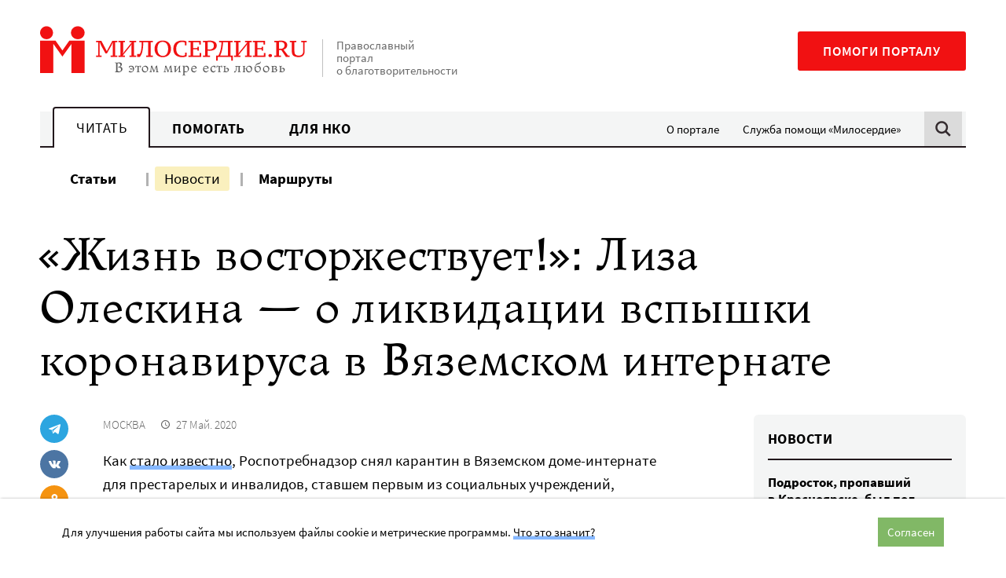

--- FILE ---
content_type: text/html; charset=UTF-8
request_url: https://www.miloserdie.ru/news/zhizn-vostorzhestvuet-liza-oleskina-o-likvidatsii-vspyshki-koronavirusa-v-vyazemskom-internate/
body_size: 20113
content:
<!DOCTYPE html>
<html class="no-js" lang="ru-RU">
<head>
<meta charset="UTF-8">
	<meta name="viewport" content="width=device-width, initial-scale=1">
	<meta name="HandheldFriendly" content="True">
	<meta name="format-detection" content="telephone=no">
	<link rel="profile" href="http://gmpg.org/xfn/11">
	<meta http-equiv="X-UA-Compatible" content="IE=edge" />

	<meta name='robots' content='index, follow, max-image-preview:large, max-snippet:-1, max-video-preview:-1' />
	<style>img:is([sizes="auto" i], [sizes^="auto," i]) { contain-intrinsic-size: 3000px 1500px }</style>
	
	<!-- This site is optimized with the Yoast SEO plugin v25.6 - https://yoast.com/wordpress/plugins/seo/ -->
	<title>&quot;Жизнь восторжествует!&quot;: Лиза Олескина - о ликвидации вспышки коронавируса в Вяземском интернате - Милосердие.ru</title>
	<meta name="description" content="Как стало известно, Роспотребнадзор снял карантин в Вяземском доме-интернате для престарелых и инвалидов, ставшем первым из социальных учреждений, зараженных коронавирусом в России. С самого начала эпидемии на помощь проживающим и персоналу пришел благотворительный фонд &quot;Старость в радость&quot;. &quot;Сердце" />
	<link rel="canonical" href="https://www.miloserdie.ru/news/zhizn-vostorzhestvuet-liza-oleskina-o-likvidatsii-vspyshki-koronavirusa-v-vyazemskom-internate/" />
	<meta property="og:locale" content="ru_RU" />
	<meta property="og:type" content="article" />
	<meta property="og:title" content="&quot;Жизнь восторжествует!&quot;: Лиза Олескина - о ликвидации вспышки коронавируса в Вяземском интернате - Милосердие.ru" />
	<meta property="og:description" content="Как стало известно, Роспотребнадзор снял карантин в Вяземском доме-интернате для престарелых и инвалидов, ставшем первым из социальных учреждений, зараженных коронавирусом в России. С самого начала эпидемии на помощь проживающим и персоналу пришел благотворительный фонд &quot;Старость в радость&quot;. &quot;Сердце" />
	<meta property="og:url" content="https://www.miloserdie.ru/news/zhizn-vostorzhestvuet-liza-oleskina-o-likvidatsii-vspyshki-koronavirusa-v-vyazemskom-internate/" />
	<meta property="og:site_name" content="Милосердие.ru" />
	<meta property="article:modified_time" content="2024-09-20T04:50:52+00:00" />
	<meta name="twitter:card" content="summary_large_image" />
	<!-- / Yoast SEO plugin. -->


<link rel='dns-prefetch' href='//yandex.ru' />
<link rel='dns-prefetch' href='//widget.cloudpayments.ru' />
		<!-- favicon -->
		<link rel="icon" href="https://www.miloserdie.ru/wp-content/themes/milo/assets/img/icons/favicon.ico" sizes="32x32">
		<link rel="icon" href="https://www.miloserdie.ru/wp-content/themes/milo/assets/img/icons/icon.svg" type="image/svg+xml">
		<link rel="apple-touch-icon" href="https://www.miloserdie.ru/wp-content/themes/milo/assets/img/icons/apple-touch-icon.png">

		<link rel="manifest" href="https://www.miloserdie.ru/manifest.webmanifest">
		<link rel='preload' href='https://www.miloserdie.ru/wp-content/themes/milo/assets/fonts/Ladoga-Regular.woff' as='font'>
<link rel='preload' href='https://www.miloserdie.ru/wp-content/themes/milo/assets/fonts/SourceSansPro-Regular.woff' as='font'>
<link rel='stylesheet' id='wp-block-library-css' href='https://www.miloserdie.ru/wp-includes/css/dist/block-library/style.min.css' type='text/css' media='all' />
<style id='classic-theme-styles-inline-css' type='text/css'>
/*! This file is auto-generated */
.wp-block-button__link{color:#fff;background-color:#32373c;border-radius:9999px;box-shadow:none;text-decoration:none;padding:calc(.667em + 2px) calc(1.333em + 2px);font-size:1.125em}.wp-block-file__button{background:#32373c;color:#fff;text-decoration:none}
</style>
<style id='global-styles-inline-css' type='text/css'>
:root{--wp--preset--aspect-ratio--square: 1;--wp--preset--aspect-ratio--4-3: 4/3;--wp--preset--aspect-ratio--3-4: 3/4;--wp--preset--aspect-ratio--3-2: 3/2;--wp--preset--aspect-ratio--2-3: 2/3;--wp--preset--aspect-ratio--16-9: 16/9;--wp--preset--aspect-ratio--9-16: 9/16;--wp--preset--color--black: #000000;--wp--preset--color--cyan-bluish-gray: #abb8c3;--wp--preset--color--white: #ffffff;--wp--preset--color--pale-pink: #f78da7;--wp--preset--color--vivid-red: #cf2e2e;--wp--preset--color--luminous-vivid-orange: #ff6900;--wp--preset--color--luminous-vivid-amber: #fcb900;--wp--preset--color--light-green-cyan: #7bdcb5;--wp--preset--color--vivid-green-cyan: #00d084;--wp--preset--color--pale-cyan-blue: #8ed1fc;--wp--preset--color--vivid-cyan-blue: #0693e3;--wp--preset--color--vivid-purple: #9b51e0;--wp--preset--color--red: #F11112;--wp--preset--color--green: #81B866;--wp--preset--color--blue: #307fc9;--wp--preset--color--yellow: #F6E27F;--wp--preset--color--light-green: #EEFAE3;--wp--preset--color--light-yellow: #FCF8ED;--wp--preset--color--dark-brown: #22181C;--wp--preset--color--light-gray: #F4F5F5;--wp--preset--color--gray: #F4F5F5;--wp--preset--color--semi-gray: #DBDBDB;--wp--preset--color--night: #010101;--wp--preset--gradient--vivid-cyan-blue-to-vivid-purple: linear-gradient(135deg,rgba(6,147,227,1) 0%,rgb(155,81,224) 100%);--wp--preset--gradient--light-green-cyan-to-vivid-green-cyan: linear-gradient(135deg,rgb(122,220,180) 0%,rgb(0,208,130) 100%);--wp--preset--gradient--luminous-vivid-amber-to-luminous-vivid-orange: linear-gradient(135deg,rgba(252,185,0,1) 0%,rgba(255,105,0,1) 100%);--wp--preset--gradient--luminous-vivid-orange-to-vivid-red: linear-gradient(135deg,rgba(255,105,0,1) 0%,rgb(207,46,46) 100%);--wp--preset--gradient--very-light-gray-to-cyan-bluish-gray: linear-gradient(135deg,rgb(238,238,238) 0%,rgb(169,184,195) 100%);--wp--preset--gradient--cool-to-warm-spectrum: linear-gradient(135deg,rgb(74,234,220) 0%,rgb(151,120,209) 20%,rgb(207,42,186) 40%,rgb(238,44,130) 60%,rgb(251,105,98) 80%,rgb(254,248,76) 100%);--wp--preset--gradient--blush-light-purple: linear-gradient(135deg,rgb(255,206,236) 0%,rgb(152,150,240) 100%);--wp--preset--gradient--blush-bordeaux: linear-gradient(135deg,rgb(254,205,165) 0%,rgb(254,45,45) 50%,rgb(107,0,62) 100%);--wp--preset--gradient--luminous-dusk: linear-gradient(135deg,rgb(255,203,112) 0%,rgb(199,81,192) 50%,rgb(65,88,208) 100%);--wp--preset--gradient--pale-ocean: linear-gradient(135deg,rgb(255,245,203) 0%,rgb(182,227,212) 50%,rgb(51,167,181) 100%);--wp--preset--gradient--electric-grass: linear-gradient(135deg,rgb(202,248,128) 0%,rgb(113,206,126) 100%);--wp--preset--gradient--midnight: linear-gradient(135deg,rgb(2,3,129) 0%,rgb(40,116,252) 100%);--wp--preset--font-size--small: 13px;--wp--preset--font-size--medium: 24px;--wp--preset--font-size--large: 32px;--wp--preset--font-size--x-large: 42px;--wp--preset--font-size--normal: 16px;--wp--preset--spacing--20: 0.44rem;--wp--preset--spacing--30: 0.67rem;--wp--preset--spacing--40: 1rem;--wp--preset--spacing--50: 1.5rem;--wp--preset--spacing--60: 2.25rem;--wp--preset--spacing--70: 3.38rem;--wp--preset--spacing--80: 5.06rem;--wp--preset--shadow--natural: 6px 6px 9px rgba(0, 0, 0, 0.2);--wp--preset--shadow--deep: 12px 12px 50px rgba(0, 0, 0, 0.4);--wp--preset--shadow--sharp: 6px 6px 0px rgba(0, 0, 0, 0.2);--wp--preset--shadow--outlined: 6px 6px 0px -3px rgba(255, 255, 255, 1), 6px 6px rgba(0, 0, 0, 1);--wp--preset--shadow--crisp: 6px 6px 0px rgba(0, 0, 0, 1);}:where(.is-layout-flex){gap: 0.5em;}:where(.is-layout-grid){gap: 0.5em;}body .is-layout-flex{display: flex;}.is-layout-flex{flex-wrap: wrap;align-items: center;}.is-layout-flex > :is(*, div){margin: 0;}body .is-layout-grid{display: grid;}.is-layout-grid > :is(*, div){margin: 0;}:where(.wp-block-columns.is-layout-flex){gap: 2em;}:where(.wp-block-columns.is-layout-grid){gap: 2em;}:where(.wp-block-post-template.is-layout-flex){gap: 1.25em;}:where(.wp-block-post-template.is-layout-grid){gap: 1.25em;}.has-black-color{color: var(--wp--preset--color--black) !important;}.has-cyan-bluish-gray-color{color: var(--wp--preset--color--cyan-bluish-gray) !important;}.has-white-color{color: var(--wp--preset--color--white) !important;}.has-pale-pink-color{color: var(--wp--preset--color--pale-pink) !important;}.has-vivid-red-color{color: var(--wp--preset--color--vivid-red) !important;}.has-luminous-vivid-orange-color{color: var(--wp--preset--color--luminous-vivid-orange) !important;}.has-luminous-vivid-amber-color{color: var(--wp--preset--color--luminous-vivid-amber) !important;}.has-light-green-cyan-color{color: var(--wp--preset--color--light-green-cyan) !important;}.has-vivid-green-cyan-color{color: var(--wp--preset--color--vivid-green-cyan) !important;}.has-pale-cyan-blue-color{color: var(--wp--preset--color--pale-cyan-blue) !important;}.has-vivid-cyan-blue-color{color: var(--wp--preset--color--vivid-cyan-blue) !important;}.has-vivid-purple-color{color: var(--wp--preset--color--vivid-purple) !important;}.has-black-background-color{background-color: var(--wp--preset--color--black) !important;}.has-cyan-bluish-gray-background-color{background-color: var(--wp--preset--color--cyan-bluish-gray) !important;}.has-white-background-color{background-color: var(--wp--preset--color--white) !important;}.has-pale-pink-background-color{background-color: var(--wp--preset--color--pale-pink) !important;}.has-vivid-red-background-color{background-color: var(--wp--preset--color--vivid-red) !important;}.has-luminous-vivid-orange-background-color{background-color: var(--wp--preset--color--luminous-vivid-orange) !important;}.has-luminous-vivid-amber-background-color{background-color: var(--wp--preset--color--luminous-vivid-amber) !important;}.has-light-green-cyan-background-color{background-color: var(--wp--preset--color--light-green-cyan) !important;}.has-vivid-green-cyan-background-color{background-color: var(--wp--preset--color--vivid-green-cyan) !important;}.has-pale-cyan-blue-background-color{background-color: var(--wp--preset--color--pale-cyan-blue) !important;}.has-vivid-cyan-blue-background-color{background-color: var(--wp--preset--color--vivid-cyan-blue) !important;}.has-vivid-purple-background-color{background-color: var(--wp--preset--color--vivid-purple) !important;}.has-black-border-color{border-color: var(--wp--preset--color--black) !important;}.has-cyan-bluish-gray-border-color{border-color: var(--wp--preset--color--cyan-bluish-gray) !important;}.has-white-border-color{border-color: var(--wp--preset--color--white) !important;}.has-pale-pink-border-color{border-color: var(--wp--preset--color--pale-pink) !important;}.has-vivid-red-border-color{border-color: var(--wp--preset--color--vivid-red) !important;}.has-luminous-vivid-orange-border-color{border-color: var(--wp--preset--color--luminous-vivid-orange) !important;}.has-luminous-vivid-amber-border-color{border-color: var(--wp--preset--color--luminous-vivid-amber) !important;}.has-light-green-cyan-border-color{border-color: var(--wp--preset--color--light-green-cyan) !important;}.has-vivid-green-cyan-border-color{border-color: var(--wp--preset--color--vivid-green-cyan) !important;}.has-pale-cyan-blue-border-color{border-color: var(--wp--preset--color--pale-cyan-blue) !important;}.has-vivid-cyan-blue-border-color{border-color: var(--wp--preset--color--vivid-cyan-blue) !important;}.has-vivid-purple-border-color{border-color: var(--wp--preset--color--vivid-purple) !important;}.has-vivid-cyan-blue-to-vivid-purple-gradient-background{background: var(--wp--preset--gradient--vivid-cyan-blue-to-vivid-purple) !important;}.has-light-green-cyan-to-vivid-green-cyan-gradient-background{background: var(--wp--preset--gradient--light-green-cyan-to-vivid-green-cyan) !important;}.has-luminous-vivid-amber-to-luminous-vivid-orange-gradient-background{background: var(--wp--preset--gradient--luminous-vivid-amber-to-luminous-vivid-orange) !important;}.has-luminous-vivid-orange-to-vivid-red-gradient-background{background: var(--wp--preset--gradient--luminous-vivid-orange-to-vivid-red) !important;}.has-very-light-gray-to-cyan-bluish-gray-gradient-background{background: var(--wp--preset--gradient--very-light-gray-to-cyan-bluish-gray) !important;}.has-cool-to-warm-spectrum-gradient-background{background: var(--wp--preset--gradient--cool-to-warm-spectrum) !important;}.has-blush-light-purple-gradient-background{background: var(--wp--preset--gradient--blush-light-purple) !important;}.has-blush-bordeaux-gradient-background{background: var(--wp--preset--gradient--blush-bordeaux) !important;}.has-luminous-dusk-gradient-background{background: var(--wp--preset--gradient--luminous-dusk) !important;}.has-pale-ocean-gradient-background{background: var(--wp--preset--gradient--pale-ocean) !important;}.has-electric-grass-gradient-background{background: var(--wp--preset--gradient--electric-grass) !important;}.has-midnight-gradient-background{background: var(--wp--preset--gradient--midnight) !important;}.has-small-font-size{font-size: var(--wp--preset--font-size--small) !important;}.has-medium-font-size{font-size: var(--wp--preset--font-size--medium) !important;}.has-large-font-size{font-size: var(--wp--preset--font-size--large) !important;}.has-x-large-font-size{font-size: var(--wp--preset--font-size--x-large) !important;}
:where(.wp-block-post-template.is-layout-flex){gap: 1.25em;}:where(.wp-block-post-template.is-layout-grid){gap: 1.25em;}
:where(.wp-block-columns.is-layout-flex){gap: 2em;}:where(.wp-block-columns.is-layout-grid){gap: 2em;}
:root :where(.wp-block-pullquote){font-size: 1.5em;line-height: 1.6;}
</style>
<link rel='stylesheet' id='advanced-popups-css' href='https://www.miloserdie.ru/wp-content/plugins/advanced-popups/public/css/advanced-popups-public.css' type='text/css' media='all' />
<link rel='stylesheet' id='messg-design-css' href='https://www.miloserdie.ru/wp-content/themes/milo/assets/rev/bundle-239e6e77c0.css' type='text/css' media='all' />
<link rel='stylesheet' id='fcon-theme-support-css' href='https://www.miloserdie.ru/wp-content/themes/milo/assets/rev/landings-35f1b9636e.css' type='text/css' media='all' />
<script type="text/javascript" src="https://www.miloserdie.ru/wp-includes/js/jquery/jquery.min.js" id="jquery-core-js"></script>
<script type="text/javascript" src="https://www.miloserdie.ru/wp-content/plugins/advanced-popups/public/js/advanced-popups-public.js" id="advanced-popups-js"></script>
<script type="text/javascript" src="https://yandex.ru/ads/system/context.js" id="ad-fox-js" defer="defer" data-wp-strategy="defer"></script>
<link rel="alternate" title="oEmbed (JSON)" type="application/json+oembed" href="https://www.miloserdie.ru/wp-json/oembed/1.0/embed?url=https%3A%2F%2Fwww.miloserdie.ru%2Fnews%2Fzhizn-vostorzhestvuet-liza-oleskina-o-likvidatsii-vspyshki-koronavirusa-v-vyazemskom-internate%2F" />
<link rel="alternate" title="oEmbed (XML)" type="text/xml+oembed" href="https://www.miloserdie.ru/wp-json/oembed/1.0/embed?url=https%3A%2F%2Fwww.miloserdie.ru%2Fnews%2Fzhizn-vostorzhestvuet-liza-oleskina-o-likvidatsii-vspyshki-koronavirusa-v-vyazemskom-internate%2F&#038;format=xml" />
		<link rel="preload" href="https://www.miloserdie.ru/wp-content/plugins/advanced-popups/fonts/advanced-popups-icons.woff" as="font" type="font/woff" crossorigin>
		
                <script>
                    document.documentElement.classList.add("leyka-js");
                </script>
                <style>
                    :root {
                        --color-main: 		#1db318;
                        --color-main-dark: 	#1aa316;
                        --color-main-light: #acebaa;
                    }
                </style>

                <script>document.documentElement.className += " js";</script>
		<script>document.documentElement.className = document.documentElement.className.replace('no-js','js');</script>
				<meta name="capitaller" content="5f6ee4168582a4f83827fb5b46249d1b527ec8a9"/>
		<link rel="amphtml" href="https://www.miloserdie.ru/news/zhizn-vostorzhestvuet-liza-oleskina-o-likvidatsii-vspyshki-koronavirusa-v-vyazemskom-internate/amp/"><meta property="og:image" content="https://www.miloserdie.ru/wp-content/themes/milo/assets/img/fallback-thumbnail.png">		<script>window.yaContextCb = window.yaContextCb || []</script>
				<style type="text/css" id="wp-custom-css">
			ol.offer,
ol.offer ol {
	counter-reset: item;

}
ol.offer li {
	display: block;
}
ol.offer li:before {
	content: counters(item, ".") " ";
	counter-increment: item;
}
ol.offer ul>li:before {
	content: '- ';
}
ol.offer > li {
	font-weight: 700;
}
ol.offer > li > * {
	font-weight: 400;
}
ol.offer > li > ol {
	margin: 1em 0 2em;
}
ol.offer > li li {
	margin: 1em 0;
}
/*
.adp-popup-inner .subscribe_popup a:not([class]) {
	-webkit-box-shadow: inset 0 -0.29412em 0 #f09d67;
    box-shadow: inset 0 -0.29412em 0 #f09d67;
}
.adp-popup-inner .subscribe_popup a:not([class]):hover {
	background-color: #f09d67;
}

.card_popup {
	padding: 0; 
	background-color: #d6ede8;
}

.adp-popup-inner .card_popup a:not([class]) {
	-webkit-box-shadow: inset 0 -0.29412em 0 #fdde82;
	box-shadow: inset 0 -0.29412em 0 #fdde82;
}
.adp-popup-inner .card_popup a:not([class]):hover {
	background-color: #fdde82;
}

.vpost2022_popup {
	padding: 30px 40px 30px 20px;
	background-color: #ecf9ff;
}
.adp-popup-inner .vpost2022_popup a:not([class]) {
	-webkit-box-shadow: inset 0 -0.29412em 0 #8a7fc5;
    box-shadow: inset 0 -0.29412em 0 #8a7fc5;
}
.adp-popup-inner .vpost2022_popup a:not([class]):hover {
	background-color: #8a7fc5;
}

.portfel_popup {
	padding: 30px 40px 30px 20px;
	background-color: #cbebe5;
}
.adp-popup-inner .portfel_popup a:not([class]) {
	-webkit-box-shadow: inset 0 -0.29412em 0 #97d7cc;
    box-shadow: inset 0 -0.29412em 0 #97d7cc;
}
.adp-popup-inner .portfel_popup a:not([class]):hover {
	background-color: #97d7cc;
}

.babushki_popup {
	padding: 30px 40px 30px 20px;
	background-color: #e4baa8;
}
.adp-popup-inner .babushki_popup a:not([class]) {
	-webkit-box-shadow: inset 0 -0.29412em 0 #fc1010;
    box-shadow: inset 0 -0.29412em 0 #fc1010;
}
.adp-popup-inner .babushki_popup a:not([class]):hover {
	background-color: #fc1010;
}

*/		</style>
			</head>

<body id="top" class="wp-singular news-template-default single single-news postid-476336 wp-embed-responsive wp-theme-milo"  >

<a
	class="skip-link screen-reader-text"
	href="#content"
	>Перейти к содержанию
</a>

<header  class='site-header news-page__site-header'>				<div
			data-days="3"
			data-ckey="milo_mb_close"
						class="site-banner js-mobile-banner">
	
					<a href="https://help.miloserdie.ru/help-site/?inner_source=plashka"
			class="site-banner__link">
			<span>Помочь порталу</span>
			<svg class='svg-icon icon-arrow'><use xlink:href='https://www.miloserdie.ru/wp-content/themes/milo/assets/rev/svg-87f9781515.svg#icon-arrow' /></svg>		</a>

					<a href="#" class="site-banner__close js-close-trigger">
				<svg class='svg-icon icon-close'><use xlink:href='https://www.miloserdie.ru/wp-content/themes/milo/assets/rev/svg-87f9781515.svg#icon-close' /></svg>			</a>
							
		</div>
						<div class="site-brand container">

			<div class="branding">
				<a href='https://www.miloserdie.ru/' class='branding__link logo-wrap'   ><img src='https://www.miloserdie.ru/wp-content/themes/milo/assets/img/logo-full.svg' alt=''></a>
				<div class="branding__note hide-upto-large">
					Православный портал о благотворительности				</div>
			</div>

			<div class="maincta">
				<a href='https://help.miloserdie.ru/help-site/?inner_source=head' class='maincta-button' target="_blank"  rel="noopener nofollow" >Помоги порталу</a>				<button class="menu-toggle hide-on-large"
					 >
					<span class="humb"></span>
					<svg class='svg-icon icon-close'><use xlink:href='https://www.miloserdie.ru/wp-content/themes/milo/assets/rev/svg-87f9781515.svg#icon-close' /></svg>				</button>
			</div>
		</div>
				<div class="site-navigation sitenav">
					<div class="sitenav-states state">
			<div class="sitenav-tabs"><a href='https://www.miloserdie.ru/' class='tablink tablink--active'>Читать</a><a href='https://www.miloserdie.ru/how-to-help/' class='tablink'>Помогать</a><a href='https://www.miloserdie.ru/nko/' class='tablink'>Для НКО</a></div><ul id="menu-vspomogatelnoe" class="sitenav-side sidemenu hide-upto-large"><li id="menu-item-524565" class="for-taglink-about menu-item menu-item-type-post_type menu-item-object-page menu-item-524565"><a href="https://www.miloserdie.ru/about/">О портале</a></li>
<li id="menu-item-524567" class="service menu-item menu-item-type-custom menu-item-object-custom menu-item-524567"><a target="_blank" href="https://www.miloserdie.help/">Служба помощи «Милосердие»</a></li>
</ul>				
			<div class="sitenav-search hide-upto-large">
				<a id="search_trigger" href="https://www.miloserdie.ru/?s" class="search_trigger"><svg class='svg-icon icon-search'><use xlink:href='https://www.miloserdie.ru/wp-content/themes/milo/assets/rev/svg-87f9781515.svg#icon-search' /></svg></a>
			</div>

		</div><!-- /tabs -->
							<div class="container sitenav-panel">
			<div class="sitenav-content">
				<div class="sitenav-menu sitemenu"><!-- menu -->
					<ul id="menu-chitat-razdel" class="sitemenu-list"><li id="menu-item-524626" class="menu-item menu-item-type-post_type menu-item-object-page current_page_parent menu-item-524626"><a href="https://www.miloserdie.ru/articles/">Статьи</a></li>
<li id="menu-item-524627" class="menu-item menu-item-type-custom menu-item-object-custom menu-item-524627 current-menu-item"><a href="/news/">Новости</a></li>
<li id="menu-item-1063168" class="menu-item menu-item-type-custom menu-item-object-custom menu-item-1063168"><a href="/paths/">Маршруты</a></li>
</ul><ul id="menu-vspomogatelnoe-1" class="sitemenu-add sidemenu hide-on-large"><li class="for-taglink-about menu-item menu-item-type-post_type menu-item-object-page menu-item-524565"><a href="https://www.miloserdie.ru/about/">О портале</a></li>
<li class="service menu-item menu-item-type-custom menu-item-object-custom menu-item-524567"><a target="_blank" href="https://www.miloserdie.help/">Служба помощи «Милосердие»</a></li>
</ul>				</div>

				<div class="sitenav-help hide-on-medium">
					<a href='https://help.miloserdie.ru/help-site/?inner_source=head' class='maincta-button' target="_blank"  rel="noopener nofollow" >Помоги порталу</a>				</div>

									<div class="sitenav-search sitenav-search--form">
						<a href="#" class="close search-close hide-upto-large"><svg class='svg-icon icon-close'><use xlink:href='https://www.miloserdie.ru/wp-content/themes/milo/assets/rev/svg-87f9781515.svg#icon-close' /></svg></a>
						<div class="search-holder">
<div class="yandex-form">
<style>
.yandex-form #ya-site-form1 .ya-site-form__form .ya-site-form__input-text,	
.yandex-form #ya-site-form0 .ya-site-form__form .ya-site-form__input-text {
	font-size: 16px !important;
	line-height: 55px;
	padding: 0 52px 0 16px;
	border-radius: 2px;
	background: #f9f9f9 !important;
	border-color: #dddddd !important;
	-webkit-appearance: none;
}

@media screen and (min-width: 767px) {
	.yandex-form #ya-site-form1 .ya-site-form__form .ya-site-form__input-text,  
	.yandex-form #ya-site-form0 .ya-site-form__form .ya-site-form__input-text {
		line-height: 65px;
		padding: 0 62px 0 16px;
	}
}

.yandex-form #ya-site-form1 .ya-site-form__form .ya-site-form__input-text:hover,
.yandex-form #ya-site-form0 .ya-site-form__form .ya-site-form__input-text:hover {
	background: #f9f9f9 !important;
	border-color: #dddddd !important;
}
.yandex-form #ya-site-form1 .ya-site-form__form .ya-site-form__input-text:focus,
.yandex-form #ya-site-form0 .ya-site-form__form .ya-site-form__input-text:focus {
	background: #fff !important;
	border-color: #dddddd !important;
}

#ya-site-form0 .ya-site-form__search .ya-site-form__search-input-layout-r,
#ya-site-form1 .ya-site-form__search .ya-site-form__search-input-layout-r {
	position: relative;
	width: 1px;
}

#ya-site-form1 .ya-site-form__submit,
#ya-site-form0 .ya-site-form__submit {
	font: 0/0 a !important;
	text-shadow: none;
	color: transparent;
	text-decoration: none;
	width: 70px;
	height: 50px;	
	cursor: pointer;
	background-color: transparent;
	background-image: url(https://www.miloserdie.ru/wp-content/themes/milo/assets/img/search.png);
	background-size: 50px 50px;
	background-position: center center;
	-webkit-appearance: none;

	position: absolute;
	top: 2px;
	right: -101%;
}

@media screen and (min-width: 767px) {
	#ya-site-form1 .ya-site-form__submit,
	#ya-site-form0 .ya-site-form__submit {
		top: 8px;
	}
}

#ya-site-results .b-bottom-wizard {
	max-width: 100%;
	overflow: hidden;
}
</style> 

<!-- form code-->
<div class="ya-site-form ya-site-form_inited_no" onclick="return {'action':'https://www.miloserdie.ru/search/','arrow':false,'bg':'transparent','fontsize':12,'fg':'#000000','language':'ru','logo':'rb','publicname':'Поиск на miloserdie.ru','suggest':true,'target':'_self','tld':'ru','type':2,'usebigdictionary':true,'searchid':2208236,'webopt':false,'websearch':false,'input_fg':'#000000','input_bg':'#ffffff','input_fontStyle':'normal','input_fontWeight':'normal','input_placeholder':'Поиск','input_placeholderColor':'#000000','input_borderColor':'#7f9db9'}"><form action="https://yandex.ru/sitesearch" method="get" target="_self"><input type="hidden" name="searchid" value="2208236"/><input type="hidden" name="l10n" value="ru"/><input type="hidden" name="reqenc" value=""/><input type="search" name="text" value=""/><input type="submit" value="Найти"/></form></div><style type="text/css">.ya-page_js_yes .ya-site-form_inited_no { display: none; }</style>

<script type="text/javascript">

function yandex_init_search_form() {
	(function(w,d,c){

		var s = d.createElement('script'),
			h = d.getElementsByTagName('script')[0],
			e = d.documentElement;

		if((' '+e.className+' ').indexOf(' ya-page_js_yes ')===-1) {
			e.className += ' ya-page_js_yes';
		}

		s.type = 'text/javascript';
		s.async = true;
		s.charset = 'utf-8';
		s.src = (d.location.protocol==='https:' ? 'https:' : 'http:')+'//site.yandex.net/v2.0/js/all.js';
		h.parentNode.insertBefore(s, h);

		(w[c] || (w[c]=[])).push(function(){
			Ya.Site.Form.init()
		});

	})(window, document, 'yandex_site_callbacks');
}

jQuery(document).ready(function($){

	yandex_init_search_form();

	$('#search_trigger').click(function(){
		if(typeof Ya == 'undefined') {
			yandex_init_search_form();
		}
	});

});
</script>
<!-- form code-->
</div><!-- .yandex-form -->
</div>
					</div>
				
			</div>
		</div>
				</div>
		</header>
<!-- content -->
<a name="content"></a><div class="site-content">

<div class="container">
<div class="news-page">
	<div  class='page-header news-page__page-header'><h1  class="page-header__title page-header-title">«Жизнь восторжествует!»: Лиза Олескина — о&nbsp;ликвидации вспышки коронавируса в&nbsp;Вяземском интернате</h1></div>
	<div class="basic-columns">
		<div class="basic-columns__main">

			<div class="sharing-columns"> 

				<div class="sharing-side">
					<div  class='sharing-block sharing-side__sharing-block mode-regular'><div  class="sharing-block__items sharing-block-items">		<a
            class="sharing-block__link share-telegram"
            href="https://telegram.me/share/url?url=https://www.miloserdie.ru/news/zhizn-vostorzhestvuet-liza-oleskina-o-likvidatsii-vspyshki-koronavirusa-v-vyazemskom-internate/&text="Жизнь восторжествует!": Лиза Олескина - о ликвидации вспышки коронавируса в Вяземском интернате"
            target="_blank" rel="noopener"
            onClick="window.open('https://telegram.me/share/url?url=https://www.miloserdie.ru/news/zhizn-vostorzhestvuet-liza-oleskina-o-likvidatsii-vspyshki-koronavirusa-v-vyazemskom-internate/&text="Жизнь восторжествует!": Лиза Олескина - о ликвидации вспышки коронавируса в Вяземском интернате','Поделиться в Телеграм','top=320,left=325,width=650,height=430,status=no,scrollbars=no,menubar=no,tollbars=no');return false;"><svg class='svg-icon icon-telegram'><use xlink:href='https://www.miloserdie.ru/wp-content/themes/milo/assets/rev/svg-87f9781515.svg#icon-telegram' /></svg>		</a>
				<a
            class="sharing-block__link share-vk"
            href="https://vk.com/share.php?url=https://www.miloserdie.ru/news/zhizn-vostorzhestvuet-liza-oleskina-o-likvidatsii-vspyshki-koronavirusa-v-vyazemskom-internate/&title="Жизнь восторжествует!": Лиза Олескина - о ликвидации вспышки коронавируса в Вяземском интернате"
            target="_blank" rel="noopener"
            onClick="window.open('https://vk.com/share.php?url=https://www.miloserdie.ru/news/zhizn-vostorzhestvuet-liza-oleskina-o-likvidatsii-vspyshki-koronavirusa-v-vyazemskom-internate/&title="Жизнь восторжествует!": Лиза Олескина - о ликвидации вспышки коронавируса в Вяземском интернате','Поделиться во Вконтакте','top=320,left=325,width=650,height=430,status=no,scrollbars=no,menubar=no,tollbars=no');return false;"><svg class='svg-icon icon-vk'><use xlink:href='https://www.miloserdie.ru/wp-content/themes/milo/assets/rev/svg-87f9781515.svg#icon-vk' /></svg>		</a>
				<a
            class="sharing-block__link share-ok"
            href="http://connect.ok.ru/dk?st.cmd=WidgetSharePreview&service=odnoklassniki&st.shareUrl=https://www.miloserdie.ru/news/zhizn-vostorzhestvuet-liza-oleskina-o-likvidatsii-vspyshki-koronavirusa-v-vyazemskom-internate/"
            target="_blank" rel="noopener"
            onClick="window.open('http://connect.ok.ru/dk?st.cmd=WidgetSharePreview&service=odnoklassniki&st.shareUrl=https://www.miloserdie.ru/news/zhizn-vostorzhestvuet-liza-oleskina-o-likvidatsii-vspyshki-koronavirusa-v-vyazemskom-internate/','Поделиться в Одноклассниках','top=320,left=325,width=650,height=430,status=no,scrollbars=no,menubar=no,tollbars=no');return false;"><svg class='svg-icon icon-ok'><use xlink:href='https://www.miloserdie.ru/wp-content/themes/milo/assets/rev/svg-87f9781515.svg#icon-ok' /></svg>		</a>
				<a
				class="sharing-block__link share-copy js-copy-link"
				title="Скопировать ссылку"
				target="_blank" rel="noopener"
				data-url="https://www.miloserdie.ru/news/zhizn-vostorzhestvuet-liza-oleskina-o-likvidatsii-vspyshki-koronavirusa-v-vyazemskom-internate/"><svg class='svg-icon icon-link'><use xlink:href='https://www.miloserdie.ru/wp-content/themes/milo/assets/rev/svg-87f9781515.svg#icon-link' /></svg>				<span class="share-copy__tooltip">Ссылка скопирована!</span>
		</a>
		</div></div>				</div>

				<div class="sharing-main news-page__main">

					<div  class='news-meta news-page__news-meta'><div  class="news-meta__pubdata news-meta-pubdata"><div  class="news-meta__region news-meta-region">Москва</div><div  class='pubdate news-meta__pubdate'><svg class='svg-icon icon-clock'><use xlink:href='https://www.miloserdie.ru/wp-content/themes/milo/assets/rev/svg-87f9781515.svg#icon-clock' /></svg><span  class="pubdate__post-date pubdate-post-date">27 Май. 2020</span></div></div></div><div  class='sharing-block sharing-main__sharing-block mode-regular force-horizontal'><div  class="sharing-block__items sharing-block-items">		<a
            class="sharing-block__link share-telegram"
            href="https://telegram.me/share/url?url=https://www.miloserdie.ru/news/zhizn-vostorzhestvuet-liza-oleskina-o-likvidatsii-vspyshki-koronavirusa-v-vyazemskom-internate/&text="Жизнь восторжествует!": Лиза Олескина - о ликвидации вспышки коронавируса в Вяземском интернате"
            target="_blank" rel="noopener"
            onClick="window.open('https://telegram.me/share/url?url=https://www.miloserdie.ru/news/zhizn-vostorzhestvuet-liza-oleskina-o-likvidatsii-vspyshki-koronavirusa-v-vyazemskom-internate/&text="Жизнь восторжествует!": Лиза Олескина - о ликвидации вспышки коронавируса в Вяземском интернате','Поделиться в Телеграм','top=320,left=325,width=650,height=430,status=no,scrollbars=no,menubar=no,tollbars=no');return false;"><svg class='svg-icon icon-telegram'><use xlink:href='https://www.miloserdie.ru/wp-content/themes/milo/assets/rev/svg-87f9781515.svg#icon-telegram' /></svg>		</a>
				<a
            class="sharing-block__link share-vk"
            href="https://vk.com/share.php?url=https://www.miloserdie.ru/news/zhizn-vostorzhestvuet-liza-oleskina-o-likvidatsii-vspyshki-koronavirusa-v-vyazemskom-internate/&title="Жизнь восторжествует!": Лиза Олескина - о ликвидации вспышки коронавируса в Вяземском интернате"
            target="_blank" rel="noopener"
            onClick="window.open('https://vk.com/share.php?url=https://www.miloserdie.ru/news/zhizn-vostorzhestvuet-liza-oleskina-o-likvidatsii-vspyshki-koronavirusa-v-vyazemskom-internate/&title="Жизнь восторжествует!": Лиза Олескина - о ликвидации вспышки коронавируса в Вяземском интернате','Поделиться во Вконтакте','top=320,left=325,width=650,height=430,status=no,scrollbars=no,menubar=no,tollbars=no');return false;"><svg class='svg-icon icon-vk'><use xlink:href='https://www.miloserdie.ru/wp-content/themes/milo/assets/rev/svg-87f9781515.svg#icon-vk' /></svg>		</a>
				<a
            class="sharing-block__link share-ok"
            href="http://connect.ok.ru/dk?st.cmd=WidgetSharePreview&service=odnoklassniki&st.shareUrl=https://www.miloserdie.ru/news/zhizn-vostorzhestvuet-liza-oleskina-o-likvidatsii-vspyshki-koronavirusa-v-vyazemskom-internate/"
            target="_blank" rel="noopener"
            onClick="window.open('http://connect.ok.ru/dk?st.cmd=WidgetSharePreview&service=odnoklassniki&st.shareUrl=https://www.miloserdie.ru/news/zhizn-vostorzhestvuet-liza-oleskina-o-likvidatsii-vspyshki-koronavirusa-v-vyazemskom-internate/','Поделиться в Одноклассниках','top=320,left=325,width=650,height=430,status=no,scrollbars=no,menubar=no,tollbars=no');return false;"><svg class='svg-icon icon-ok'><use xlink:href='https://www.miloserdie.ru/wp-content/themes/milo/assets/rev/svg-87f9781515.svg#icon-ok' /></svg>		</a>
				<a
				class="sharing-block__link share-copy js-copy-link"
				title="Скопировать ссылку"
				target="_blank" rel="noopener"
				data-url="https://www.miloserdie.ru/news/zhizn-vostorzhestvuet-liza-oleskina-o-likvidatsii-vspyshki-koronavirusa-v-vyazemskom-internate/"><svg class='svg-icon icon-link'><use xlink:href='https://www.miloserdie.ru/wp-content/themes/milo/assets/rev/svg-87f9781515.svg#icon-link' /></svg>				<span class="share-copy__tooltip">Ссылка скопирована!</span>
		</a>
		</div></div><div  class='page-content news-page__page-content'><div class='yandex-article' itemscope itemtype='http://schema.org/NewsArticle'><meta itemprop="headline" content="&quot;Жизнь восторжествует!&quot;: Лиза Олескина - о ликвидации вспышки коронавируса в Вяземском интернате">
<meta itemprop="identifier" content="news-476336">
<meta itemprop="dateModified" content="2020-05-27T16:10:48+03:00" />
<meta itemprop="author" content="Опубликовал: Илья Агафонов" />
	<meta itemprop="about" content="Дом престарелых" />
			<meta itemprop="about" content="Эпидемии" />
			<ul itemscope itemtype="http://schema.org/BreadcrumbList" style="display:none;"><li itemprop='itemListElement' itemscope itemtype='http://schema.org/ListItem'><a itemprop='item' href='https://www.miloserdie.ru/news/'><span itemprop='name'>Новости</span></a><meta itemprop='position' content='1' /></li></ul><div itemprop='articleBody' class="page-content__the-content the-content is-oldmarkuped"><p>Как <a href="https://admin-smolensk.ru/news/news_24097.html" target="_blank" rel="noopener noreferrer">стало известно</a>, Роспотребнадзор снял карантин в Вяземском доме-интернате для престарелых и инвалидов, ставшем первым из социальных учреждений, зараженных коронавирусом в России. С самого начала эпидемии на помощь проживающим и персоналу пришел <a href="https://starikam.org/" target="_blank" rel="noopener noreferrer">благотворительный фонд &#171;Старость в радость&#187;.</a></p>
<fieldset><strong><a href="https://www.miloserdie.ru/news/serdtse-nashe-sejchas-v-vyazme-v-dome-prestarelyh-podtverzhdeno-zarazhenie-podopechnyh/" target="_blank" rel="noopener noreferrer">&#171;Сердце наше сейчас в Вязьме&#187;: в доме престарелых подтверждено заражение подопечных</a></strong><strong><a href="https://www.miloserdie.ru/news/beda-v-strane-a-vse-molchat-liza-oleskina-o-tom-chto-budet-so-starikami-i-invalidami/" target="_blank" rel="noopener noreferrer">&#171;Беда в стране, а все молчат&#187;: Лиза Олескина &#8212; о том, что будет со стариками и инвалидами</a></strong></p>
<p><strong><a href="https://www.miloserdie.ru/news/starost-v-radost-podelitsya-s-mintrudom-opytom-raboty-v-zarazhennom-virusom-internate/" target="_blank" rel="noopener noreferrer">&#171;Старость в радость&#187; поделится с Минтрудом опытом работы в зараженном вирусом интернате</a></strong></p>
<p><strong><a href="https://www.miloserdie.ru/news/do-poloviny-umershih-ot-koronavirusa-v-evrope-podopechnye-sotsialnyh-uchrezhdenij/" target="_blank" rel="noopener noreferrer">До половины умерших от коронавируса в Европе &#8212; подопечные социальных учреждений</a></strong></fieldset>
<p>&#171;Новость о том, что в интернате в Вязьме снят карантин, следует уточнить: весь июнь персонал продолжит работать вахтовым методом, жильцы по-прежнему не могут выходить за территорию учреждения, родственники по-прежнему не могут их навещать, &#8212; рассказала порталу Милосердие.ru директор фонда <strong>Елизавета Олескина</strong>. &#8212; Персонал продолжает носить перчатки и маски. Все учреждения региона работают в режиме изоляции, и для Вязьмы не сделано исключения.</p>
<p><big>Там именно ликвидирована вспышка. </big></p>
<p>В конце концов, если сейчас извне придёт активный носитель вируса и всюду покашляет, никто не знает, что получится. Сейчас болеющих нет — а значит, отпала необходимость в специальных защитных костюмах, в респираторах, в чистой и грязной зонах.</p>
<figure id="attachment_476358" aria-describedby="caption-attachment-476358" style="width: 442px" class="wp-caption aligncenter"><figcaption id="caption-attachment-476358" class="wp-caption-text">Вяземский дом-интернат для престарелых и инвалидов. Фото БФ &#171;Старость в радость&#187;.</figcaption></figure>
<p>Пожилым людям разрешили гулять по территории интерната по часу утром вечером, и мы, конечно, были очень рады видеть фотографии и видео от наших сотрудников. Весна, цветы, играет музыка, Игорь Владимирович – один из жильцов отделения милосердия – танцует на инвалидной коляске. Дедушки собирают букеты из одуванчиков и дарят их медсестрам.</p>
<p><big>Конечно, это убеждает нас, что жизнь восторжествует.</big></p>
<p>Все это не очень-то легко далось. Умер за время вспышки в Вяземском интернате 21 человек — от коронавируса меньшинство (сейчас в Смоленской области всего 21 человек умер от самого коронавируса). Мы не запрашивали медицинские данные, да и не имеем права этого делать. Для нас 21 потеря — это 21 трагедия, а инфаркты, инсульты и коронавирус — враги.</p>
<p><big>Чему научились мы – отличный, но немного философский вопрос, хотя научились мы многому. </big></p>
<p>Удастся ли нам применить полученный опыт во всех других домах-интернатах, где уже выявлены или ещё произойдут вспышки, – вот это вопрос уже практический. К такому очень сложно быть готовым, а реагировать на месте  требуется мгновенно.</p>
<p><big>Мы постоянно делимся полученным опытом с Министерством труда и директорами учреждений в регионах, </big></p>
<p>но невозможно предсказать, насколько быстро смогут среагировать в поселке отдаленного региона, насколько им поможет факт наличия в Москве опыта и даже запаса СИЗов (средств индивидуальной защиты &#8212; прим. ред). Мы стараемся высылать всё необходимое максимально оперативно (в регионы, куда можно доехать на машине из Москвы – прямо в день выявления вспышки отправляем машину с запасом перчаток, костюмов, антисептиков на первое время).</p>
<p><big>Однако важнее, чтобы именно на месте сразу организовали изоляцию заболевших, </big></p>
<p>поместили в карантин контактных, обратились за помощью к МЧС, чтобы организовать дезинфекцию, разделить грязную и чистую зону.</p>
<p>Мы знаем, что даже в маленьком интернате на 30 человек, где все общаются со всеми, удалось уберечь от заражения во время вспышки некоторых маломобильных бабушек и дедушек, которые вряд ли бы отделались легко — при соблюдении мер предосторожности.</p>
<p><big>В Вязьме доме на 250 человек – тоже заболели не все. </big></p>
<p>Может быть, конечно, они болели бессимптомно и с отрицательным тестом, но мы полагаем, что все это — костюмы, дезинфекция — не бессмысленно. По крайней мере, снижает вирусную нагрузку для персонала.</p>
<p><big>А что совершенно несомненно необходимо – тщательный уход за всеми, кому это нужно, </big></p>
<p>с отрицательным ли тестом или с положительным. Необходимо сразу искать дополнительный персонал — часть штатного неизбежно заболеет. «Ваши нянечки выхаживают и вытаскивают», — вот слова, которые мы постоянно слышали от директора и врачей&#187;.</p>
<p><big>&#171;Люди в Вязьме не умирали от обезвоживания, от пролежней, от одиночества, </big></p>
<p>&#8212; подчеркнула руководитель фонда. &#8212; Одна бабушка, которая в больницу приехала «сидячей», там начала ходить с ходунками — наши нянечки поставили ее на ноги. А именно персонал — это самая расходная статья для бюджета. Но пусть лучше мы заплатим вирусу деньгами, чем жизнями самых слабых&#187;.</p>
<p><big><strong>Помочь пожилым подопечным БФ &#171;Старость в радость&#187; можно <a href="https://starikam.org/podarizabotu/" target="_blank" rel="noopener noreferrer">по ссылке</a>.</strong></big></p></div><div id="article-end"></div></div></div><div  class='footer-inline news-page__footer-inline mode-regular'><div  class="footer-inline__inline-content footer-inline-inline-content"><div  class="footer-inline__title footer-inline-title"><a href='https://help.miloserdie.ru/help-site/?inner_source=news-help' class='common-link' target="_blank"  rel="noopener nofollow" >Вам важно, чтобы разговор на эту тему продолжился? Поддержите портал!</a></div><div  class="footer-inline__text footer-inline-text"><p>Мы просим подписаться на небольшой, но регулярный платеж в пользу нашего сайта. Милосердие.ru работает благодаря добровольным пожертвованиям наших читателей. На командировки, съемки, зарплаты редакторов, журналистов и техническую поддержку сайта нужны средства.</p></div><div  class="footer-inline__link footer-inline-link"><a href='https://help.miloserdie.ru/help-site/?inner_source=news-help' class='general-button-up' target="_blank"  rel="noopener nofollow" >Помочь порталу</a></div></div></div><div  class='page-footer news-page__page-footer'><div  class="page-footer__tags page-footer-tags"><a href='https://www.miloserdie.ru/topics/dom-prestarelyh/' class='tag-link'   >Дом престарелых</a>, <a href='https://www.miloserdie.ru/topics/epidemii/' class='tag-link'   >Эпидемии</a>, <a href='https://www.miloserdie.ru/series/koronavirus-2019-ncov/' class='tag-link'   >Коронавирус 2019-nCoV</a></div><div  class='channel-block page-footer__channel-block mode-string'><a href='https://t.me/+uC59rbXq7sJkY2Ni' target='_blank' rel='noopener nofollow' class="channel-block__link channel-block-link"><div  class="channel-block__icon channel-block-icon"><svg class='svg-icon icon-telegram'><use xlink:href='https://www.miloserdie.ru/wp-content/themes/milo/assets/rev/svg-87f9781515.svg#icon-telegram' /></svg></div><div  class="channel-block__text channel-block-text">Наши статьи и&nbsp;новости в&nbsp;Телеграм. Подпишитесь</div></a></div></div>				</div>
			</div>
			
		</div>

		<div class="basic-columns__aside aside-blocks">
							<div class="aside-blocks__item aside-blocks__news">
					<div  class='news-widget aside-blocks__news-widget'><div  class="news-widget__title news-widget-title">Новости</div><div  class="news-widget__item news-widget-item"><div  class='news-card-widget news-widget__news-card-widget'><a href='https://www.miloserdie.ru/news/podrostok-propavshij-v-krasnoyarske-byl-pod-vliyaniem-moshennikov/' class="news-card-widget__link news-card-widget-link"><div  class="news-card-widget__title news-card-widget-title">Подросток, пропавший в&nbsp;Красноярске, был под влиянием мошенников</div><div  class="news-card-widget__meta news-card-widget-meta">23 янв, 18:02</div></a></div></div><div  class="news-widget__item news-widget-item"><div  class='news-card-widget news-widget__news-card-widget'><a href='https://www.miloserdie.ru/news/zhenshhiny-v-krupnyh-gorodah-rossii-zanimayutsya-blagotvoritelnostyu-aktivnee-muzhchin/' class="news-card-widget__link news-card-widget-link"><div  class="news-card-widget__title news-card-widget-title">Женщины в&nbsp;крупных городах России  занимаются благотворительностью активнее мужчин – исследование</div><div  class="news-card-widget__meta news-card-widget-meta">23 янв, 17:22</div></a></div></div><div  class="news-widget__item news-widget-item"><div  class='news-card-widget news-widget__news-card-widget'><a href='https://www.miloserdie.ru/news/v-rossii-izobreli-preparat-dlya-lecheniya-gepatita-v/' class="news-card-widget__link news-card-widget-link"><div  class="news-card-widget__title news-card-widget-title">В России изобрели препарат для лечения гепатита В</div><div  class="news-card-widget__meta news-card-widget-meta">23 янв, 14:11</div></a></div></div><div  class="news-widget__item news-widget-item"><div  class='news-card-widget news-widget__news-card-widget'><a href='https://www.miloserdie.ru/news/moskvichi-mogut-dat-vtoruyu-zhizn-odinokim-varezhkam-i-perchatkam/' class="news-card-widget__link news-card-widget-link"><div  class="news-card-widget__title news-card-widget-title">НКО объявила сбор варежек и&nbsp;перчаток без пары</div><div  class="news-card-widget__meta news-card-widget-meta">23 янв, 13:54</div></a></div></div><div  class="news-widget__item news-widget-item"><div  class='news-card-widget news-widget__news-card-widget'><a href='https://www.miloserdie.ru/news/pohishhennogo-v-krasnoyarske-malchika-nashli/' class="news-card-widget__link news-card-widget-link"><div  class="news-card-widget__title news-card-widget-title">Похищенного в&nbsp;Красноярске мальчика нашли</div><div  class="news-card-widget__meta news-card-widget-meta">23 янв, 13:49</div></a></div></div><div  class="news-widget__link news-widget-link"><a href='https://www.miloserdie.ru/news/' class='widget-link'   >Все новости</a></div></div>				</div>
			
			<div class="aside-blocks__item aside-blocks__banner">
				<div id='msg-side' class='msg-position aside-blocks__msg-position msg-position--msg-side'><div  class="msg-position__msg-size msg-size"></div><div  class="msg-position__msg-trigger msg-trigger hide-on-large"><a href='#' class='msg-trigger-close'   ><svg class='svg-icon icon-close'><use xlink:href='https://www.miloserdie.ru/wp-content/themes/milo/assets/rev/svg-87f9781515.svg#icon-close' /></svg></a></div></div>			</div>
		</div>
		
	</div>
	
	<div class="news-page__recommend-columns recommend-columns">
		<div  class='recommended-block news-page__recommended-block'><div  class="recommended-block__title recommended-block-title">Читать еще</div><div  class="recommended-block__grid recommended-block-grid"><div  class="recommended-block__articles recommended-block-articles">&nbsp;</div><div  class="recommended-block__taglist recommended-block-taglist"><div  class='topics-widget news-page__topics-widget mode-more'><div  class="topics-widget__title topics-widget-title">Темы</div><div  class="topics-widget__list topics-widget-list"><ul>	<li class="cat-item cat-item-149"><a href="https://www.miloserdie.ru/category/vera">Вера</a>
</li>
	<li class="cat-item cat-item-148"><a href="https://www.miloserdie.ru/category/zakony">Законы</a>
</li>
	<li class="cat-item cat-item-2"><a href="https://www.miloserdie.ru/category/istoriya">История</a>
</li>
	<li class="cat-item cat-item-114"><a href="https://www.miloserdie.ru/category/columns">Колонки</a>
</li>
	<li class="cat-item cat-item-63"><a href="https://www.miloserdie.ru/category/kto-est-kto">Кто есть кто</a>
</li>
	<li class="cat-item cat-item-3"><a href="https://www.miloserdie.ru/category/lichnyj-opyt">Личный опыт</a>
</li>
	<li class="cat-item cat-item-2428"><a href="https://www.miloserdie.ru/category/meditsina">Медицина</a>
</li>
	<li class="cat-item cat-item-1482"><a href="https://www.miloserdie.ru/category/nou-hau">Ноу-хау</a>
</li>
	<li class="cat-item cat-item-2467"><a href="https://www.miloserdie.ru/category/1756-388">Общество</a>
</li>
	<li class="cat-item cat-item-2437"><a href="https://www.miloserdie.ru/category/1756">Отдых</a>
</li>
	<li class="cat-item cat-item-2592"><a href="https://www.miloserdie.ru/category/semya">Семья</a>
</li>
	<li class="cat-item cat-item-147"><a href="https://www.miloserdie.ru/category/sobytiya">События</a>
</li>
</ul></div><div  class="topics-widget__link topics-widget-link"><a href='https://www.miloserdie.ru/articles/' class='widget-link'   >Все статьи</a></div></div></div><div  class="recommended-block__newsletter recommended-block-newsletter"><div  class='subscription news-page__subscription subscription--regular'><div  class="subscription__title subscription-title">Рассылка</div><div  class="subscription__text subscription-text"><p>Свежие новости и лучшие статьи в вашем почтовом ящике</p></div><div  class="subscription__form subscription-form"><div  class='unisender subscription__unisender'>		<form
			method="POST"
			action="https://cp.unisender.com/ru/subscribe?hash=6fcsd71p1cjjgb669oac1xro7jnrrrc3yygzhah4sj3yszfee4xwo"
			name="subscribtion_form"
			us_mode="embed"
			autocomplete="off"
			class="uni-subscribe js-newsletter-form"
			target="_blank">
			<input autocomplete="false" name="hidden" type="text" style="display:none;">

			<div class="uni-subscribe__field uni-field">
				<input
					type="text"
					name="email"
					role="presentation"
					autocomplete="none"
					placeholder="your@email.com"
					class="js-newsletter-email uni-field__input"
					_validator="email" _required="1"  _label="E-mail">
				
				<div
					class="uni-field__error">Укажите email в формате your@email.com</div>
			</div>

			<div class="uni-subscribe__submit">
				<button type="submit" class="uni-subscribe__button">Подписаться</button>
			</div>

			<div class="uni-subscribe__agree">
				<input type="hidden" name="agree" value="1">
				<div class="uni-subscribe__agree-text agree-disclaymer">
					Отправляя форму, я даю <a href="https://www.miloserdie.ru/documents/privacy-policy/" target="_blank">согласие</a> на обработку персональных данных</div>
			</div>

			<input type="hidden" name="charset" value="UTF-8">
			<input type='hidden' name='default_list_id' value='8985723'><input type='hidden' name='list_ids[]' value='8985723'><input type='hidden' name='list_ids[]' value='8985859'>			<input type="hidden" name="overwrite" value="2">
			<input type="hidden" name="is_v5" value="1">
		</form>
		</div></div></div></div></div></div>	</div>
</div>
<div  class='bottombar news-page__bottombar'><div id='msg-bottom' class='msg-position bottombar__msg-position msg-position--msg-bottom'><div  class="msg-position__msg-size msg-size"></div></div></div></div><!-- .contaner -->
</div><!-- #content -->

<footer  class='site-footer news-page__site-footer'><div  class="site-footer__container site-footer-container container"><div  class="site-footer__footer-columns site-footer-footer-columns"><div  class="site-footer__about-column site-footer-about-column"><div  class="site-footer__footer-credits footer-credits"><div  class="footer-credits__branding footer-credits-branding"><img src='https://www.miloserdie.ru/wp-content/themes/milo/assets/img/logo.svg' alt=''></div><div  class="footer-credits__text footer-credits-text"><p>Перепечатка материалов сайта в интернете возможна только при наличии активной гиперссылки на оригинал материала на сайте miloserdie.ru </p></div><div  class="footer-credits__copy footer-credits-copy">&copy;&nbsp;2024&thinsp;&ndash;&thinsp;2026. Милосердие.ru</div></div><div  class="site-footer__footer-smi footer-smi"><div  class="footer-smi__age footer-smi-age">16+</div><div  class="footer-smi__text footer-smi-text"><p>Свидетельство о регистрации СМИ Эл № ФС77-57850 выдано федеральной службой по надзору в сфере связи, информационных технологий и массовых коммуникаций (Роскомнадзор) 25.04.2014 г.</p>
<p>Портал Милосердие.ru использует объявления и веб-сайт для сбора не облагаемых налогом пожертвований через РОО &#171;Милосердие&#187;, ОГРН 1057700014679, Целевое финансирование (010), (140), (171)</p>
<p>Портал Милосердие.ru является одним из проектов Православной службы помощи &#171;Милосердие&#187;</p>
<p><a href="https://www.miloserdie.help/" target="_blank"><img decoding="async" src="https://www.miloserdie.ru/wp-content/uploads/2024/11/logo_pspm_900_tr_crop_2024.png" style="width:70%" /></a></p>
<p>Учредитель: АНО «Издательский центр «Нескучный сад»<br />
Главный редактор: Данилова Ю.К.<br />
info@miloserdie.ru<br />
8-499-350-05-95</p>
<p><!-- Rating@Mail.ru logo --><a href="http://top.mail.ru/jump?from=697875"><img loading="lazy" decoding="async" src="//top-fwz1.mail.ru/counter?id=697875;t=487;l=1" style="border:0;" height="31" width="88" alt="Рейтинг@Mail.ru" /></a><!-- //Rating@Mail.ru logo --></p></div></div></div><div  class="site-footer__menu-column site-footer-menu-column"><div  class="site-footer__footer-menu footer-menu"><div  class="footer-menu__title footer-menu-title">Портал</div><ul id="menu-portal" class="footer-menu__list"><li id="menu-item-524604" class="menu-item menu-item-type-post_type menu-item-object-page menu-item-524604"><a href="https://www.miloserdie.ru/about/">Портал Милосердие.ru</a></li>
<li id="menu-item-524605" class="menu-item menu-item-type-post_type menu-item-object-page menu-item-524605"><a href="https://www.miloserdie.ru/about/editors/">Редакция</a></li>
<li id="menu-item-524606" class="menu-item menu-item-type-post_type menu-item-object-page menu-item-524606"><a href="https://www.miloserdie.ru/about/authors/">Авторы</a></li>
<li id="menu-item-999459" class="menu-item menu-item-type-post_type menu-item-object-page menu-item-999459"><a href="https://www.miloserdie.ru/about/vakansii/">Вакансии</a></li>
<li id="menu-item-524607" class="menu-item menu-item-type-post_type menu-item-object-page menu-item-524607"><a href="https://www.miloserdie.ru/about/series/">Сюжеты</a></li>
<li id="menu-item-524608" class="menu-item menu-item-type-post_type menu-item-object-page menu-item-524608"><a href="https://www.miloserdie.ru/about/topics/">Темы</a></li>
<li id="menu-item-524609" class="menu-item menu-item-type-post_type menu-item-object-page menu-item-524609"><a href="https://www.miloserdie.ru/about/subscribe-nko/">НКО и волонтерам</a></li>
<li id="menu-item-1083270" class="menu-item menu-item-type-custom menu-item-object-custom menu-item-1083270"><a href="https://help.miloserdie.ru/help-site/?inner_source=footer">Помоги порталу</a></li>
<li id="menu-item-716410" class="menu-item menu-item-type-post_type menu-item-object-page menu-item-716410"><a href="https://www.miloserdie.ru/about/contacts/">Контакты</a></li>
</ul></div><div  class="site-footer__footer-menu footer-menu"><div  class="footer-menu__title footer-menu-title">Наши партнеры</div><ul id="menu-nashi-partnery" class="footer-menu__list"><li id="menu-item-746390" class="menu-item menu-item-type-custom menu-item-object-custom menu-item-746390"><a target="_blank">Радио «Вера»</a></li>
<li id="menu-item-947039" class="menu-item menu-item-type-custom menu-item-object-custom menu-item-947039"><a target="_blank">Телеканал «Спас»</a></li>
<li id="menu-item-976826" class="menu-item menu-item-type-custom menu-item-object-custom menu-item-976826"><a target="_blank">Сцена 23</a></li>
</ul></div></div><div  class="site-footer__menu-column site-footer-menu-column"><div  class="site-footer__footer-menu footer-menu"><div  class="footer-menu__title footer-menu-title">Мы в соц.сетях</div><ul id="menu-soczseti" class="footer-menu__list"><li id="menu-item-524616" class="tg menu-item menu-item-type-custom menu-item-object-custom menu-item-524616"><a target="_blank" href="https://t.me/+uC59rbXq7sJkY2Ni">Telegram</a></li>
<li id="menu-item-617563" class="menu-item menu-item-type-custom menu-item-object-custom menu-item-617563"><a href="https://dzen.ru/miloserdie.ru">Дзен</a></li>
<li id="menu-item-524613" class="vk menu-item menu-item-type-custom menu-item-object-custom menu-item-524613"><a target="_blank" href="https://vk.com/miloserdie_ru">ВКонтакте</a></li>
<li id="menu-item-524614" class="ok menu-item menu-item-type-custom menu-item-object-custom menu-item-524614"><a target="_blank" href="https://ok.ru/miloserdie.ru">Одноклассники</a></li>
<li id="menu-item-524615" class="yt menu-item menu-item-type-custom menu-item-object-custom menu-item-524615"><a target="_blank" href="http://www.youtube.com/user/VideoMiloserdie">YouTube</a></li>
<li id="menu-item-1065317" class="menu-item menu-item-type-custom menu-item-object-custom menu-item-1065317"><a href="https://rutube.ru/u/miloserdieru/">Rutube</a></li>
<li id="menu-item-1065318" class="menu-item menu-item-type-custom menu-item-object-custom menu-item-1065318"><a href="https://vkvideo.ru/@miloserdie_ru">VK Видео</a></li>
<li id="menu-item-1073998" class="menu-item menu-item-type-custom menu-item-object-custom menu-item-1073998"><a href="https://max.ru/miloserdie_ru">Max</a></li>
</ul></div><div  class="site-footer__footer-menu footer-menu"><div  class="footer-menu__title footer-menu-title">Официально</div><ul id="menu-ofitsialno" class="footer-menu__list"><li id="menu-item-524596" class="menu-item menu-item-type-post_type menu-item-object-page menu-item-524596"><a href="https://www.miloserdie.ru/documents/oferta/">Договор о благотворительном пожертвовании</a></li>
<li id="menu-item-524597" class="menu-item menu-item-type-post_type menu-item-object-page menu-item-524597"><a href="https://www.miloserdie.ru/documents/privacy-policy/">Политика конфиденциальности</a></li>
<li id="menu-item-524598" class="menu-item menu-item-type-post_type menu-item-object-page menu-item-524598"><a href="https://www.miloserdie.ru/reports/">Отчеты</a></li>
</ul></div></div><div  class="site-footer__menu-column site-footer-menu-column"><div  class="site-footer__footer-menu footer-menu"><div  class="footer-menu__title footer-menu-title">Сервисы для НКО</div><ul id="menu-servisy-dlya-nko" class="footer-menu__list"><li id="menu-item-1075287" class="menu-item menu-item-type-custom menu-item-object-custom menu-item-1075287"><a href="/series/obuchayushhie-seminary/">Обучающие вебинары</a></li>
<li id="menu-item-965829" class="menu-item menu-item-type-custom menu-item-object-custom menu-item-965829"><a target="_blank" href="http://constructor.miloserdie.ru/">Конструктор фандрайзинговых лендингов</a></li>
<li id="menu-item-965827" class="menu-item menu-item-type-custom menu-item-object-custom menu-item-965827"><a target="_blank" href="https://platform.miloserdie.ru/">Платформа Милосердия</a></li>
<li id="menu-item-965826" class="menu-item menu-item-type-custom menu-item-object-custom menu-item-965826"><a target="_blank" href="https://t.me/+PVpDpIF3iD5lY2Ri">Телеграм-группа, куда можно присылать пресс-релизы НКО</a></li>
</ul></div><div  class="site-footer__footer-menu footer-menu"><div  class="footer-menu__title footer-menu-title">Спецпроекты</div><ul id="menu-speczproekty" class="footer-menu__list"><li id="menu-item-967999" class="menu-item menu-item-type-post_type menu-item-object-page menu-item-967999"><a href="https://www.miloserdie.ru/akczii/">Специальные акции</a></li>
<li id="menu-item-524620" class="menu-item menu-item-type-custom menu-item-object-custom menu-item-524620"><a target="_blank" href="http://1812.nsad.ru/">1812</a></li>
<li id="menu-item-524621" class="menu-item menu-item-type-custom menu-item-object-custom menu-item-524621"><a target="_blank" href="http://pobeda.miloserdie.ru/">Победа</a></li>
<li id="menu-item-524622" class="menu-item menu-item-type-custom menu-item-object-custom menu-item-524622"><a target="_blank" href="http://horoshaya-starost.miloserdie.ru/">Хорошая старость</a></li>
<li id="menu-item-524623" class="menu-item menu-item-type-custom menu-item-object-custom menu-item-524623"><a target="_blank" href="http://molitva.miloserdie.ru/">Молитвы в&nbsp;трудных обстоятельствах</a></li>
<li id="menu-item-524624" class="menu-item menu-item-type-custom menu-item-object-custom menu-item-524624"><a target="_blank" href="http://doc.miloserdie.ru/">Милосердие.doc</a></li>
<li id="menu-item-524625" class="menu-item menu-item-type-custom menu-item-object-custom menu-item-524625"><a target="_blank" href="http://dcp.miloserdie.ru/">Милосердие.ДЦП</a></li>
<li id="menu-item-532653" class="menu-item menu-item-type-custom menu-item-object-custom menu-item-532653"><a target="_blank" href="https://cerkpom.miloserdie.ru/">Церковная помощь. Антивирус Милосердия</a></li>
</ul></div><div  class="site-footer__footer-menu footer-menu"><div  class="footer-menu__title footer-menu-title">Социальное служение</div><ul id="menu-sotssluzhenie" class="footer-menu__list"><li id="menu-item-524618" class="menu-item menu-item-type-custom menu-item-object-custom menu-item-524618"><a target="_blank" href="http://social.diaconia.ru/">База данных по&nbsp;соц. служению Церкви</a></li>
<li id="menu-item-524619" class="menu-item menu-item-type-custom menu-item-object-custom menu-item-524619"><a target="_blank" href="https://www.miloserdie.help/">Служба помощи «Милосердие»</a></li>
</ul></div></div></div><div  class="site-footer__madeby site-footer-madeby"><div class='madeby'><a href='https://foralien.com' class='common-link' target="_blank"  rel="noopener nofollow" ><svg class='svg-icon icon-al'><use xlink:href='https://www.miloserdie.ru/wp-content/themes/milo/assets/rev/svg-87f9781515.svg#icon-al' /></svg></a></div></div></div></footer>
<script type="speculationrules">
{"prefetch":[{"source":"document","where":{"and":[{"href_matches":"\/*"},{"not":{"href_matches":["\/wp-*.php","\/wp-admin\/*","\/wp-content\/uploads\/*","\/wp-content\/*","\/wp-content\/plugins\/*","\/wp-content\/themes\/milo\/*","\/*\\?(.+)"]}},{"not":{"selector_matches":"a[rel~=\"nofollow\"]"}},{"not":{"selector_matches":".no-prefetch, .no-prefetch a"}}]},"eagerness":"conservative"}]}
</script>
			<div class="adp-popup adp-popup-type-content adp-popup-location-center adp-preview-image-left adp-preview-image-no"
				data-limit-display="1"
				data-limit-lifetime="1"
				data-open-trigger="delay"
				data-open-delay-number="5"
				data-open-scroll-position="10"
				data-open-scroll-type="%"
				data-open-manual-selector=""
				data-close-trigger="delay"
				data-close-delay-number="15"
				data-close-scroll-position="10"
				data-close-scroll-type="%"
				data-open-animation="popupOpenSlide"
				data-exit-animation="popupExitFade"
				data-light-close="false"
				data-overlay="false"
				data-mobile-disable="false"
				data-body-scroll-disable="false"
				data-overlay-close="false"
				data-esc-close="true"
				data-f4-close="false"
				data-id="780935"
				style="width:350px;">

				<div class="adp-popup-wrap">

					<div class="adp-popup-container">

						<!-- Content -->
													<div class="adp-popup-outer" style="max-width:100%;">
								
								<div class="adp-popup-content">
									<div class="adp-popup-inner">
										<div class="telegram_popup"><a style="text-decoration: none;" href="https://t.me/+Qcun3-TGZsRlMGUy" target="_blank" rel="noreferrer noopener"><img style="float: left; width: 50px; margin-right: 0.5em;" src="/wp-content/uploads/2021/09/telegram_155_tr.png" data-wp-editing="1" /></a>
<p class="has-small-font-size" style="margin-bottom: 0;">Читайте наши статьи в Телеграме</p>
<p class="has-small-font-size" style="margin-top: 0;"><a href="https://t.me/+Qcun3-TGZsRlMGUy" target="_blank" rel="noreferrer noopener">Подписаться</a></p>

</div>									</div>

									<button type="button" class="adp-popup-close"></button>
								</div>
							</div>
						
						<!-- Info -->
											</div>
				</div>
			</div>

			
			<div  class='cookies-banner news-page__cookies-banner'>		<script>
		function CookiesBanner() {
			return {
				hidden: false,
				key: '_mg_agree',

				init() {
					if (this.is_hidden()) {
						this.hidden = true;
					}
				},
				is_hidden() {
					const value = this.getCookie(this.key);
					console.log('cookies: ' + value);
					return value === '1';
				},
				hide_component() {
					console.log('remember cookies here!');
					this.setCookie(this.key, '1', 365); // Устанавливаем cookie на 1 год
					this.hidden = true;
				},
				getCookie(name) {
					let value = `; ${document.cookie}`;
					let parts = value.split(`; ${name}=`);
					if (parts.length === 2) return parts.pop().split(';').shift();
					return null;
				},
				setCookie(name, value, days) {
					let expires = "";
					if (days) {
						let date = new Date();
						date.setTime(date.getTime() + (days * 24 * 60 * 60 * 1000));
						expires = "; expires=" + date.toUTCString();
					}
					document.cookie = name + "=" + (value || "")  + expires + "; path=/";
				}
			}
		}
		</script>
		<div x-data='CookiesBanner' x-show='!hidden' x-cloak class="cookies-banner__component cookies-banner-component"><div  class="cookies-banner__inner cookies-banner-inner"><div  class="cookies-banner__text cookies-banner-text"><p>Для улучшения работы сайта мы используем файлы cookie и метрические программы. <a href="/documents/privacy-policy/?inner_source=popup">Что это значит?</a></p></div><div @click='hide_component()' class="cookies-banner__button cookies-banner-button"><span>Согласен</span></div></div></div></div><script type="text/javascript" id="messg-front-js-extra">
/* <![CDATA[ */
var frontend = {"ajaxurl":"https:\/\/www.miloserdie.ru\/wp-admin\/admin-ajax.php","homeurl":"https:\/\/www.miloserdie.ru","thankyou":"https:\/\/www.miloserdie.ru\/thank-you-for-your-donation","donaterr":"https:\/\/www.miloserdie.ru\/sorry-donation-failure","wrong_response":"\u041d\u0435\u0432\u0435\u0440\u043d\u044b\u0439 \u043e\u0442\u0432\u0435\u0442 \u0441\u0435\u0440\u0432\u0435\u0440\u0430","cp_not_set":"\u041f\u043b\u0430\u0442\u0435\u0436\u043d\u0430\u044f \u0441\u0438\u0441\u0442\u0435\u043c\u0430 \u043d\u0435 \u043d\u0430\u0441\u0442\u0440\u043e\u0435\u043d\u0430","ajax_wrong_server_response":"\u041e\u0448\u0438\u0431\u043a\u0430 \u0432 \u043e\u0442\u0432\u0435\u0442\u0435 \u0441\u0435\u0440\u0432\u0435\u0440\u0430. \u041f\u043e\u0436\u0430\u043b\u0443\u0439\u0441\u0442\u0430, \u0441\u043e\u043e\u0431\u0449\u0438\u0442\u0435 \u043e\u0431 \u044d\u0442\u043e\u043c \u0442\u0435\u0445\u043d\u0438\u0447\u0435\u0441\u043a\u043e\u0439 \u043f\u043e\u0434\u0434\u0435\u0440\u0436\u043a\u0435 \u044d\u0442\u043e\u0433\u043e \u0441\u0430\u0439\u0442\u0430.","cp_not_set_up":"\u041e\u0448\u0438\u0431\u043a\u0430 \u0432 \u043d\u0430\u0441\u0442\u0440\u043e\u0439\u043a\u0430\u0445 CloudPayments. \u041f\u043e\u0436\u0430\u043b\u0443\u0439\u0441\u0442\u0430, \u0441\u043e\u043e\u0431\u0449\u0438\u0442\u0435 \u043e\u0431 \u044d\u0442\u043e\u043c \u0442\u0435\u0445\u043d\u0438\u0447\u0435\u0441\u043a\u043e\u0439 \u043f\u043e\u0434\u0434\u0435\u0440\u0436\u043a\u0435 \u044d\u0442\u043e\u0433\u043e \u0441\u0430\u0439\u0442\u0430.","cp_donation_failure_reasons":{"User has cancelled":"\u041f\u043b\u0430\u0442\u0451\u0436 \u043e\u0442\u043c\u0435\u043d\u0451\u043d"}};
/* ]]> */
</script>
<script type="text/javascript" src="https://www.miloserdie.ru/wp-content/themes/milo/assets/rev/bundle-b1237e3b13.js" id="messg-front-js"></script>
<script type="text/javascript" src="https://www.miloserdie.ru/wp-content/themes/milo/assets/rev/alpine-1427063b73.js" id="alpine-js" defer="defer" data-wp-strategy="defer"></script>
<script type="text/javascript" defer src="https://widget.cloudpayments.ru/bundles/cloudpayments" id="leyka-cp-widget-js"></script>
		<script>window.dataLayer = window.dataLayer || [];</script>
		<script id='post-events' type='text/javascript'>window.dataLayer.push({'MiloPostType':'news'});
window.dataLayer.push({'MiloPostDate':'202005271610'});
window.dataLayer.push({'MiloSeries':'Коронавирус 2019-nCoV'});
</script>		<!-- Yandex.Metrika counter -->
		<script type="text/javascript" >
		(function(m,e,t,r,i,k,a){m[i]=m[i]||function(){(m[i].a=m[i].a||[]).push(arguments)};
		m[i].l=1*new Date();
		for (var j = 0; j < document.scripts.length; j++) {if (document.scripts[j].src === r) { return; }}
		k=e.createElement(t),a=e.getElementsByTagName(t)[0],k.async=1,k.src=r,a.parentNode.insertBefore(k,a)})
		(window, document, "script", "https://mc.yandex.ru/metrika/tag.js", "ym");

		ym(1619165, "init", {
			clickmap:true,
			trackLinks:true,
			accurateTrackBounce:true,
			webvisor:true,
			ecommerce:"dataLayer"
		});
		</script>
		<noscript><div><img src="https://mc.yandex.ru/watch/1619165" style="position:absolute; left:-9999px;" alt="" /></div></noscript>
		<!-- /Yandex.Metrika counter -->
				<script>
			dataLayer = window.dataLayer || [];
			const Metrika = {};
			Metrika.ready = false;
			Metrika.id = '1619165';
			Metrika.purchaseGoalId = '37123487';
			Metrika.currency = '';

			var swdf = setInterval(function () {
				if (typeof window.ym != 'undefined') {
					Metrika.ready = true;
					clearInterval(swdf);
				}
			}, 300);
		</script>
				<script id="ym-view-form" type="text/javascript">
			var viewCount = 0;

			window.addEventListener( 'messg:show-donate-form', function( event ) {
				console.log( 'track messg:show-donate-form' );

				if( viewCount === 0 ) {

					var wait_ym = setInterval(function () {
						if ( Metrika.ready ) {
							console.log( 'Goal: show_donate_form');
							ym(Metrika.id,'reachGoal', 'show_donate_form');
							ym(Metrika.id, 'hit', '/_metrika/paymethod_campaign/'+ event.detail.campaign_id +'/'+ window.location.href +'');
							clearInterval(wait_ym);
						}
					}, 600);

					window.dataLayer.push({
						event: 'view_item',
						ecommerce: {
							currency: Metrika.currency,
							items: [
								{
									item_id: event.detail.campaign_id,
									item_name: event.detail.campaign_purpose,
									quantity: 1
								}
							]
						}
					});

					viewCount ++;
				}
			});
		</script>
				<script id="ym-edit-form" type="text/javascript">
			var editCount = 0;

			window.addEventListener( 'messg:edit-donate-form', function( event ) {
				console.log( 'track messg:edit-donate-form' );

				if( editCount === 0 ) {
					var wait_ym = setInterval(function () {
						if ( Metrika.ready ) {
							console.log( 'Goal: edit_donate_form');
							ym(Metrika.id,'reachGoal', 'edit_donate_form');
							ym(Metrika.id, 'hit', '/_metrika/paymethod_edit/'+ event.detail.campaign_id +'/'+ window.location.href +'');
							clearInterval(wait_ym);
						}
					}, 600);

					editCount++;
				}
			});

		</script>
				<script>
			window.addEventListener( 'messg:send-donate-form', function ( event ) {
				console.log( 'track messg:send-donate-form' );
				
				const eventAmount = parseFloat(event.detail.amount)
				
				var wait_ym = setInterval(function () {
					if ( Metrika.ready ) {

						console.log( 'Goal: send_donate_form');
						ym(Metrika.id,'reachGoal','send_donate_form', {
							'order_price': eventAmount,
							'currency': Metrika.currency,
							'campaign_id': event.detail.campaign_id,
							'campaign_title': event.detail.campaign_purpose
						});

						ym(Metrika.id, 'hit', '/_metrika/paymethod_send/'+ event.detail.campaign_id +'/'+ eventAmount +'');

						clearInterval(wait_ym);

					}
				}, 600);

				window.dataLayer.push({
					event: 'add_to_cart',
					ecommerce: {
						currency: Metrika.currency,
						value: eventAmount,
						items: [
							{
								item_id: event.detail.campaign_id,
								item_name: event.detail.campaign_purpose,
								item_variant: 'https://www.miloserdie.ru/news/zhizn-vostorzhestvuet-liza-oleskina-o-likvidatsii-vspyshki-koronavirusa-v-vyazemskom-internate/',
								price: eventAmount,
								quantity: 1
							}
						]
					}
				});

				window.dataLayer.push({
					event: 'purchase',
					ecommerce: {
						transaction_id: event.detail.donation_id,
						currency: Metrika.currency,
						value: eventAmount,
						goal_id: Metrika.purchaseGoalId,
						items: [
							{
								item_id: event.detail.campaign_id,
								item_name: event.detail.campaign_purpose,
								item_variant: 'https://www.miloserdie.ru/news/zhizn-vostorzhestvuet-liza-oleskina-o-likvidatsii-vspyshki-koronavirusa-v-vyazemskom-internate/',
								price: eventAmount,
								quantity: 1
							}
						]
					}
				});

			} );
		</script>
				<!-- Top.Mail.Ru counter -->
		<script type="text/javascript">
		var _tmr = window._tmr || (window._tmr = []);
		_tmr.push({id: "697875", type: "pageView", start: (new Date()).getTime()});
		(function (d, w, id) {
		if (d.getElementById(id)) return;
		var ts = d.createElement("script"); ts.type = "text/javascript"; ts.async = true; ts.id = id;
		ts.src = "https://top-fwz1.mail.ru/js/code.js";
		var f = function () {var s = d.getElementsByTagName("script")[0]; s.parentNode.insertBefore(ts, s);};
		if (w.opera == "[object Opera]") { d.addEventListener("DOMContentLoaded", f, false); } else { f(); }
		})(document, window, "tmr-code");
		</script>
		<noscript><div><img src="https://top-fwz1.mail.ru/counter?id=697875;js=na" style="position:absolute;left:-9999px;" alt="Top.Mail.Ru" /></div></noscript>
		<!-- /Top.Mail.Ru counter -->
				<script>
			dataLayer = window.dataLayer || [];
			const MailRu = {};
			MailRu.ready = false;
			MailRu.id = '697875';
			MailRu.currency = 'RUB';

			var checkMailRu = setInterval(function () {
				if (typeof window._tmr != 'undefined') {
					MailRu.ready = true;

					clearInterval(checkMailRu);
				}
			}, 300);
		</script>
				<script id="tmr-view-form" type="text/javascript">
			var viewCountTMR = 0;

			window.addEventListener( 'messg:show-donate-form', function( event ) {
				console.log( 'track messg:show-donate-form' );

				if( viewCountTMR === 0 ) {

					var wait_tmr = setInterval(function () {
						if ( MailRu.ready ) {
							console.log( 'Goal: show_donate_form TMR');
						    _tmr.push({ type: 'reachGoal', id: MailRu.id, goal: 'show_donate_form'});
							clearInterval(wait_tmr);
						}
					}, 600);

                    viewCountTMR++;
				}
			});
		</script>
				<script id="tmr-edit-form" type="text/javascript">
			var editCountTMR = 0;

			window.addEventListener( 'messg:edit-donate-form', function( event ) {
				console.log( 'track messg:edit-donate-form' );

				if( editCountTMR === 0 ) {
					var wait_tmr = setInterval(function () {
						if ( MailRu.ready ) {
							console.log( 'Goal: edit_donate_form tmr');
                            _tmr.push({ type: 'reachGoal', id: MailRu.id, goal: 'edit_donate_form'});
							clearInterval(wait_tmr);
						}
					}, 600);

					editCountTMR++;
				}
			});

		</script>
				<script>
			window.addEventListener( 'messg:send-donate-form', function ( event ) {
				console.log( 'track messg:send-donate-form' );
				
				const eventAmount = parseFloat(event.detail.amount)
				
				var wait_tmr = setInterval(function () {
					if ( MailRu.ready ) {
						console.log( 'Goal: send_donate_form TMR');
                        _tmr.push({ type: 'reachGoal', id: MailRu.id, goal: 'send_donate_form', value: eventAmount });
						clearInterval(wait_tmr);

					}
				}, 600);
			} );
		</script>
		
</body>
</html>

<!-- Performance optimized by Redis Object Cache. Learn more: https://wprediscache.com -->

<!-- Dynamic page generated in 0.280 seconds. -->
<!-- Cached page generated by WP-Super-Cache on 2026-01-25 02:39:15 -->

<!-- Super Cache dynamic page detected but late init not set. See the readme.txt for further details. -->
<!-- Dynamic Super Cache -->

--- FILE ---
content_type: text/html; charset=UTF-8
request_url: https://www.miloserdie.ru/wp-admin/admin-ajax.php
body_size: 295
content:
{"status":"ok","data":{"msg-side":"<div class=\"msg-content\"><a href='https:\/\/www.miloserdie.ru\/campaign\/nevozmozhno-ostavit-bez-pomoshhi-nemoshhnyh-starikov\/?inner_source=banner&amp;inner_type=240' target ='_blank' rel ='noopener' data-ga_label ='\u0411\u043e\u0433\u0430\u0434\u0435\u043b\u044c\u043d\u044f' data-ga_action ='msg-side' class='msg-link banner_click' ><div class='mobile'><img src='https:\/\/www.miloserdie.ru\/wp-content\/uploads\/2026\/01\/1080h192_bogadelnya-copy.png' data-adaptive-background><\/div><div class='desktop'><img src='https:\/\/www.miloserdie.ru\/wp-content\/uploads\/2026\/01\/240h400_bogadelnya-copy.png'><\/div><\/a><\/div>","msg-bottom":"<div class=\"msg-content\"><a href='https:\/\/max.ru\/miloserdie_ru' target ='_blank' rel ='noopener' data-ga_label ='MAX - \u0433\u043e\u0440\u0438\u0437' data-ga_action ='msg-bottom' class='msg-link banner_click' ><div class='mobile'><img src='https:\/\/www.miloserdie.ru\/wp-content\/uploads\/2025\/10\/300h250_max-copy.jpg' ><\/div><div class='desktop'><img src='https:\/\/www.miloserdie.ru\/wp-content\/uploads\/2025\/10\/900h160_max-copy.jpg'><\/div><\/a><\/div>"}}

--- FILE ---
content_type: text/css
request_url: https://www.miloserdie.ru/wp-content/themes/milo/assets/rev/landings-35f1b9636e.css
body_size: 763
content:
.has-red-background-color{background-color:#f11112}.has-red-background-color.wp-block-button__link:hover{background-color:#c40c0c}.has-red-background-color.has-border{border:1px solid #dc0d0e}.has-red-color{color:#f11112}.has-blue-color b,.has-blue-color strong,.has-dark-brown-color b,.has-dark-brown-color strong,.has-gray-color b,.has-gray-color strong,.has-green-color b,.has-green-color strong,.has-light-gray-color b,.has-light-gray-color strong,.has-light-green-color b,.has-light-green-color strong,.has-light-yellow-color b,.has-light-yellow-color strong,.has-red-color b,.has-red-color strong,.has-semi-gray-color b,.has-semi-gray-color strong,.has-white-color b,.has-white-color strong,.has-yellow-color b,.has-yellow-color strong{color:inherit}.has-red-color.wp-block-button__link,.has-red-color.wp-block-button__link:active,.has-red-color.wp-block-button__link:focus,.has-red-color.wp-block-button__link:hover{color:#f11112}.has-blue-color a,.has-blue-color a:active,.has-blue-color a:focus,.has-blue-color a:hover,.has-dark-brown-color a,.has-dark-brown-color a:active,.has-dark-brown-color a:focus,.has-dark-brown-color a:hover,.has-gray-color a,.has-gray-color a:active,.has-gray-color a:focus,.has-gray-color a:hover,.has-green-color a,.has-green-color a:active,.has-green-color a:focus,.has-green-color a:hover,.has-light-gray-color a,.has-light-gray-color a:active,.has-light-gray-color a:focus,.has-light-gray-color a:hover,.has-light-green-color a,.has-light-green-color a:active,.has-light-green-color a:focus,.has-light-green-color a:hover,.has-light-yellow-color a,.has-light-yellow-color a:active,.has-light-yellow-color a:focus,.has-light-yellow-color a:hover,.has-red-color a,.has-red-color a:active,.has-red-color a:focus,.has-red-color a:hover,.has-semi-gray-color a,.has-semi-gray-color a:active,.has-semi-gray-color a:focus,.has-semi-gray-color a:hover,.has-white-color a,.has-white-color a:active,.has-white-color a:focus,.has-white-color a:hover,.has-yellow-color a,.has-yellow-color a:active,.has-yellow-color a:focus,.has-yellow-color a:hover{color:inherit}.has-green-background-color{background-color:#81b866}.has-green-background-color.wp-block-button__link:hover{background-color:#67a14a}.has-green-background-color.has-border{border:1px solid #73b055}.has-green-color{color:#81b866}.has-green-color.wp-block-button__link,.has-green-color.wp-block-button__link:active,.has-green-color.wp-block-button__link:focus,.has-green-color.wp-block-button__link:hover{color:#81b866}.has-blue-background-color{background-color:#86b8ff}.has-blue-background-color.wp-block-button__link:hover{background-color:#539aff}.has-blue-background-color.has-border{border:1px solid #6da9ff}.has-blue-color{color:#86b8ff}.has-blue-color.wp-block-button__link,.has-blue-color.wp-block-button__link:active,.has-blue-color.wp-block-button__link:focus,.has-blue-color.wp-block-button__link:hover{color:#86b8ff}.has-yellow-background-color{background-color:#f6e27f}.has-yellow-background-color.wp-block-button__link:hover{background-color:#f3d74f}.has-yellow-background-color.has-border{border:1px solid #f4dd67}.has-yellow-color{color:#f6e27f}.has-yellow-color.wp-block-button__link,.has-yellow-color.wp-block-button__link:active,.has-yellow-color.wp-block-button__link:focus,.has-yellow-color.wp-block-button__link:hover{color:#f6e27f}.has-light-green-background-color{background-color:#eefae3}.has-light-green-background-color.wp-block-button__link:hover{background-color:#d4f2b8}.has-light-green-background-color.has-border{border:1px solid #e1f6cd}.has-light-green-color{color:#eefae3}.has-light-green-color.wp-block-button__link,.has-light-green-color.wp-block-button__link:active,.has-light-green-color.wp-block-button__link:focus,.has-light-green-color.wp-block-button__link:hover{color:#eefae3}.has-light-yellow-background-color{background-color:#fcf8ed}.has-light-yellow-background-color.wp-block-button__link:hover{background-color:#f5e7c1}.has-light-yellow-background-color.has-border{border:1px solid #f8f0d7}.has-light-yellow-color{color:#fcf8ed}.has-light-yellow-color.wp-block-button__link,.has-light-yellow-color.wp-block-button__link:active,.has-light-yellow-color.wp-block-button__link:focus,.has-light-yellow-color.wp-block-button__link:hover{color:#fcf8ed}.has-dark-brown-background-color{background-color:#22181c}.has-dark-brown-background-color.wp-block-button__link:hover{background-color:#040303}.has-dark-brown-background-color.has-border{border:1px solid #130d10}.has-dark-brown-color{color:#22181c}.has-dark-brown-color.wp-block-button__link,.has-dark-brown-color.wp-block-button__link:active,.has-dark-brown-color.wp-block-button__link:focus,.has-dark-brown-color.wp-block-button__link:hover{color:#22181c}.has-light-gray-background-color{background-color:#f4f5f5}.has-light-gray-background-color.wp-block-button__link:hover{background-color:#d9dddd}.has-light-gray-background-color.has-border{border:1px solid #e7e9e9}.has-light-gray-color{color:#f4f5f5}.has-light-gray-color.wp-block-button__link,.has-light-gray-color.wp-block-button__link:active,.has-light-gray-color.wp-block-button__link:focus,.has-light-gray-color.wp-block-button__link:hover{color:#f4f5f5}.has-gray-background-color{background-color:#666}.has-gray-background-color.wp-block-button__link:hover{background-color:#4d4d4d}.has-gray-background-color.has-border{border:1px solid #595959}.has-gray-color{color:#666}.has-gray-color.wp-block-button__link,.has-gray-color.wp-block-button__link:active,.has-gray-color.wp-block-button__link:focus,.has-gray-color.wp-block-button__link:hover{color:#666}.has-semi-gray-background-color{background-color:#dbdbdb}.has-semi-gray-background-color.wp-block-button__link:hover{background-color:#c2c2c2}.has-semi-gray-background-color.has-border{border:1px solid #cecece}.has-semi-gray-color{color:#dbdbdb}.has-semi-gray-color.wp-block-button__link,.has-semi-gray-color.wp-block-button__link:active,.has-semi-gray-color.wp-block-button__link:focus,.has-semi-gray-color.wp-block-button__link:hover{color:#dbdbdb}.has-white-background-color{background-color:#fff}.has-white-background-color.wp-block-button__link:hover{background-color:#e6e6e6}.has-white-background-color.has-border{border:1px solid #f2f2f2}.has-white-color{color:#fff}.has-white-color.wp-block-button__link,.has-white-color.wp-block-button__link:active,.has-white-color.wp-block-button__link:focus,.has-white-color.wp-block-button__link:hover{color:#fff}